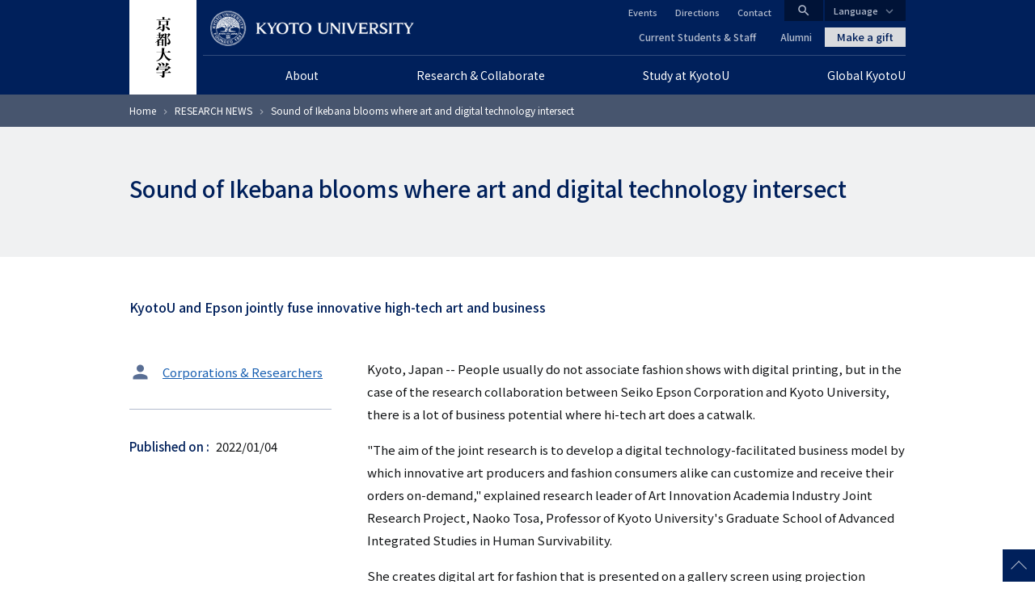

--- FILE ---
content_type: text/html; charset=UTF-8
request_url: https://www.kyoto-u.ac.jp/en/research-news/2022-01-04
body_size: 14116
content:
<!DOCTYPE html>
<html lang="en" dir="ltr" prefix="content: http://purl.org/rss/1.0/modules/content/  dc: http://purl.org/dc/terms/  foaf: http://xmlns.com/foaf/0.1/  og: http://ogp.me/ns#  rdfs: http://www.w3.org/2000/01/rdf-schema#  schema: http://schema.org/  sioc: http://rdfs.org/sioc/ns#  sioct: http://rdfs.org/sioc/types#  skos: http://www.w3.org/2004/02/skos/core#  xsd: http://www.w3.org/2001/XMLSchema# ">
  <head>
    <meta charset="utf-8" />
<style>/* @see https://github.com/aFarkas/lazysizes#broken-image-symbol */.js img.lazyload:not([src]) { visibility: hidden; }/* @see https://github.com/aFarkas/lazysizes#automatically-setting-the-sizes-attribute */.js img.lazyloaded[data-sizes=auto] { display: block; width: 100%; }</style>
<meta name="description" content="Kyoto, Japan -- People usually do not associate fashion shows with digital printing, but in the case of the research collaboration between Seiko Epson Corporation and Kyoto University, there is a lot of business potential where hi-tech art does a catwalk." />
<link rel="canonical" href="https://www.kyoto-u.ac.jp/en/research-news/2022-01-04" />
<link rel="shortlink" href="https://www.kyoto-u.ac.jp/en/research-news/2022-01-04" />
<meta property="og:site_name" content="KYOTO UNIVERSITY" />
<meta property="og:type" content="article" />
<meta property="og:url" content="https://www.kyoto-u.ac.jp/en/research-news/2022-01-04" />
<meta property="og:title" content="Sound of Ikebana blooms where art and digital technology intersect" />
<meta property="og:description" content="Kyoto, Japan -- People usually do not associate fashion shows with digital printing, but in the case of the research collaboration between Seiko Epson Corporation and Kyoto University, there is a lot of business potential where hi-tech art does a catwalk." />
<meta property="og:image" content="https://www.kyoto-u.ac.jp/sites/default/files/styles/ogp_image/public/2022-01/thumb-20211214-tosa-09d2f599c4f8bdfc6962e2fc7c49022c.jpg?itok=nu5w7TwK" />
<meta name="twitter:card" content="summary_large_image" />
<meta name="Generator" content="Drupal 11 (https://www.drupal.org)" />
<meta name="MobileOptimized" content="width" />
<meta name="HandheldFriendly" content="true" />
<meta name="viewport" content="width=device-width, initial-scale=1.0" />
<meta property="og:locale" content="en_US" />
<meta name="theme-color" content="#00205b" />
<link rel="apple-touch-icon" href="https://www.kyoto-u.ac.jp/themes/custom/camphor/images/apple-touch-icon.png" />
<link rel="icon" href="/themes/custom/camphor/favicon.ico" type="image/vnd.microsoft.icon" />
<link rel="alternate" hreflang="en" href="https://www.kyoto-u.ac.jp/en/research-news/2022-01-04" />

    <title>Sound of Ikebana blooms where art and digital technology intersect | KYOTO UNIVERSITY</title>
    <link rel="stylesheet" media="all" href="/sites/default/files/css/css_5GqkO4eRs1X9603qldjIs73aVIf8a05BbQm4lQw1eLU.css?delta=0&amp;language=en&amp;theme=camphor&amp;include=[base64]" />
<link rel="stylesheet" media="all" href="/sites/default/files/css/css_vmWlMnDTFQupRBhPeLeHUoaFeQIz08KeaqSP2q2ggXY.css?delta=1&amp;language=en&amp;theme=camphor&amp;include=[base64]" />
<link rel="stylesheet" media="all" href="//fonts.googleapis.com/css2?family=Lora:wght@500&amp;family=Noto+Sans+JP:wght@400;500&amp;display=swap" />
<link rel="stylesheet" media="all" href="//fonts.googleapis.com/css2?family=Material+Icons" />
<link rel="stylesheet" media="print" href="/sites/default/files/css/css_DnnCR_0XCteU8WvaNL-jo14D2nu2j84JVvukSFvThBM.css?delta=4&amp;language=en&amp;theme=camphor&amp;include=[base64]" />

    <script type="application/json" data-drupal-selector="drupal-settings-json">{"path":{"baseUrl":"\/","pathPrefix":"en\/","currentPath":"node\/55162","currentPathIsAdmin":false,"isFront":false,"currentLanguage":"en"},"pluralDelimiter":"\u0003","suppressDeprecationErrors":true,"gtag":{"tagId":"","consentMode":false,"otherIds":[],"events":[],"additionalConfigInfo":[]},"ajaxPageState":{"libraries":"[base64]","theme":"camphor","theme_token":null},"ajaxTrustedUrl":[],"gtm":{"tagId":null,"settings":{"data_layer":"dataLayer","include_classes":false,"allowlist_classes":"google\nnonGooglePixels\nnonGoogleScripts\nnonGoogleIframes","blocklist_classes":"customScripts\ncustomPixels","include_environment":false,"environment_id":"","environment_token":""},"tagIds":["GTM-PVPH2PW"]},"lazy":{"lazysizes":{"lazyClass":"lazyload","loadedClass":"lazyloaded","loadingClass":"lazyloading","preloadClass":"lazypreload","errorClass":"lazyerror","autosizesClass":"lazyautosizes","srcAttr":"data-src","srcsetAttr":"data-srcset","sizesAttr":"data-sizes","minSize":40,"customMedia":[],"init":true,"expFactor":1.5,"hFac":0.8,"loadMode":2,"loadHidden":true,"ricTimeout":0,"throttleDelay":125,"plugins":[]},"placeholderSrc":"","preferNative":false,"minified":true,"libraryPath":"\/libraries\/lazysizes"},"statistics":{"data":{"nid":"55162"},"url":"\/modules\/contrib\/statistics\/statistics.php"},"camphor":{"search_view_path":"\/en\/search"},"views":{"ajax_path":"\/en\/views\/ajax","ajaxViews":{"views_dom_id:0894e1c4dc5e631de148fe54c9f2eb9977fff1b40a62f7da03958e22f933874d":{"view_name":"research_results","view_display_id":"latest_research_news","view_args":"","view_path":"\/node\/78371","view_base_path":"research-news","view_dom_id":"0894e1c4dc5e631de148fe54c9f2eb9977fff1b40a62f7da03958e22f933874d","pager_element":0}}},"user":{"uid":0,"permissionsHash":"b69312ca33713c7b39d33701a0637d59ab31d40993fd2e8c8ce75feeb3c16c18"}}</script>
<script src="/sites/default/files/js/js_nLEIK4XX99YtlyCTslopx58sCv5mvfcCH4DM7PQ_APo.js?scope=header&amp;delta=0&amp;language=en&amp;theme=camphor&amp;include=eJxdzFEKg0AMRdENRbMkiTNDTMk0g4m1dvVVEUr9ufDOx0tU22QzstpI2nlsKk-GdHG1fKhKLj7ZCmzGWoYgRt5z3z096P2PFZQ-Gx4BDwrxkOSY56WR9j-Bl5TV8ex58wUQ1TvX"></script>
<script src="/modules/contrib/google_tag/js/gtag.js?t8ujfj"></script>
<script src="/modules/contrib/google_tag/js/gtm.js?t8ujfj"></script>

  </head>
  <body class="path-node page-node-type-research-result">
        <a href="#main-content" class="visually-hidden focusable skip-link">
      Skip to main content
    </a>
    <noscript><iframe src="https://www.googletagmanager.com/ns.html?id=GTM-PVPH2PW"
                  height="0" width="0" style="display:none;visibility:hidden"></iframe></noscript>

      <div class="dialog-off-canvas-main-canvas" data-off-canvas-main-canvas>
    



<div class="layout-page">
  <header class="layout-header js-smooth-scroll-header" role="banner">
    <div class="js-header-search layout-header-search">
      <div class="layout-container layout-header-search__inner">
        <div class="layout-header-search__form">
          <div class="layout-header-search__type">
            <label class="js-header-search-type layout-header-search__type-label radio">
              <input class="radio__input" type="radio" value="site" name="search-type" checked />
              <span class="radio__text">Site search</span>
            </label>
            <label class="js-header-search-type layout-header-search__type-label radio">
              <input class="radio__input" type="radio" value="teacher" name="search-type" />
              <span class="radio__text">Researcher</span>
            </label>
          </div>
          <form role="search" method="get" action="/en/search" class="js-header-search-form layout-header-search__keyword">
            <input type="search" name="q" placeholder="Search..." class="js-header-search-form-keyword" />
            <button type="submit" aria-label="Search">Search</button>
          </form>
          <button type="button" class="js-header-search-toggle layout-header-search__close" aria-label="Close">
            <i class="material-icons">close</i>
            <span class="layout-header-search__close-text">CLOSE</span>
          </button>
        </div>
      </div>
    </div>
    <div class="layout-header-content-wrapper">
      <a class="layout-header-vertical-logo" href="/en"><img src="/themes/custom/camphor/images/header-logo-vertical.svg" alt="Kyoto University"></a>
      <div class="layout-header-body">
        <a class="layout-header-horizontal-logo" href="/en">
          <picture>
            <source srcset="/themes/custom/camphor/images/header-logo-horizontal-1x.png, /themes/custom/camphor/images/header-logo-horizontal.svg 2x">
            <img src="/themes/custom/camphor/images/header-logo-horizontal.svg" alt="Kyoto University">
          </picture>
        </a>
        <div class="layout-header-buttons">
          <button class="js-header-search-toggle layout-header-buttons__button--search"><i class="material-icons">search</i></button>
          <button class="js-header-menu-toggle layout-header-buttons__button--menu"><i class="material-icons">menu</i></button>
        </div>
        <div class="layout-header-region js-header-menu">
            <div class="region region-header">
    <nav role="navigation" aria-labelledby="block-global-navigation-en-menu" id="block-global-navigation-en" class="header-global-navigation block block-menu navigation menu--main-en">
            
  <h2 class="visually-hidden" id="block-global-navigation-en-menu">グローバルナビゲーション（英語）</h2>
  

        
               <ul data-region="header" data-block-id="block-global-navigation-en" class="menu menu--level-0 menu-main-en menu-main-en--level-0"> 
                            <li class="megaParent hasChild ce24 left menu__item menu__item--level-0 menu-main-en__item menu-main-en__item--level-0 is-expanded">
                <a href="/en/about"  class="megaParent hasChild ce24 left menu__link menu__link--level-0 menu-main-en__link menu-main-en__link--level-0">
          <span class="menu__link-text menu__link-text--level-0 menu-main-en__link-text menu-main-en__link-text--level-0">About</span>
        </a>

                                 <ul data-region="header" data-block-id="block-global-navigation-en" class="menu menu-main-en menu--level-1 menu-main-en--level-1"> 
                            <li class="menu__item menu__item--level-1 menu-main-en__item menu-main-en__item--level-1 is-collapsed">
                <a href="/en/about/president"  class="menu__link menu__link--level-1 menu-main-en__link menu-main-en__link--level-1">
          <span class="menu__link-text menu__link-text--level-1 menu-main-en__link-text menu-main-en__link-text--level-1">Message from the President</span>
        </a>

              </li>
                            <li class="menu__item menu__item--level-1 menu-main-en__item menu-main-en__item--level-1 is-collapsed">
                <a href="/en/about/operation"  class="menu__link menu__link--level-1 menu-main-en__link menu-main-en__link--level-1">
          <span class="menu__link-text menu__link-text--level-1 menu-main-en__link-text menu-main-en__link-text--level-1">Operations and future plans</span>
        </a>

              </li>
                            <li class="menu__item menu__item--level-1 menu-main-en__item menu-main-en__item--level-1 is-collapsed">
                <a href="/en/about/history"  class="menu__link menu__link--level-1 menu-main-en__link menu-main-en__link--level-1">
          <span class="menu__link-text menu__link-text--level-1 menu-main-en__link-text menu-main-en__link-text--level-1">History</span>
        </a>

              </li>
                            <li class="menu__item menu__item--level-1 menu-main-en__item menu-main-en__item--level-1">
                <a href="/en/about/publications/kyotouniversityintroductorybrochure"  class="menu__link menu__link--level-1 menu-main-en__link menu-main-en__link--level-1">
          <span class="menu__link-text menu__link-text--level-1 menu-main-en__link-text menu-main-en__link-text--level-1">Facts and Figures</span>
        </a>

              </li>
                            <li class="menu__item menu__item--level-1 menu-main-en__item menu-main-en__item--level-1 is-collapsed">
                <a href="/en/about/honors"  class="menu__link menu__link--level-1 menu-main-en__link menu-main-en__link--level-1">
          <span class="menu__link-text menu__link-text--level-1 menu-main-en__link-text menu-main-en__link-text--level-1">Awards and honors</span>
        </a>

              </li>
                            <li class="menu__item menu__item--level-1 menu-main-en__item menu-main-en__item--level-1 is-collapsed">
                <a href="/en/about/profile"  class="menu__link menu__link--level-1 menu-main-en__link menu-main-en__link--level-1">
          <span class="menu__link-text menu__link-text--level-1 menu-main-en__link-text menu-main-en__link-text--level-1">University profile</span>
        </a>

              </li>
                            <li class="menu__item menu__item--level-1 menu-main-en__item menu-main-en__item--level-1">
                <a href="/en/about/living-kyoto"  class="menu__link menu__link--level-1 menu-main-en__link menu-main-en__link--level-1">
          <span class="menu__link-text menu__link-text--level-1 menu-main-en__link-text menu-main-en__link-text--level-1">Living in Kyoto</span>
        </a>

              </li>
                            <li class="menu__item menu__item--level-1 menu-main-en__item menu-main-en__item--level-1 is-collapsed">
                <a href="/en/about/publications"  class="menu__link menu__link--level-1 menu-main-en__link menu-main-en__link--level-1">
          <span class="menu__link-text menu__link-text--level-1 menu-main-en__link-text menu-main-en__link-text--level-1">Public relations</span>
        </a>

              </li>
                            <li class="menu__item menu__item--level-1 menu-main-en__item menu-main-en__item--level-1">
                <a href="/en/jobs/open"  class="menu__link menu__link--level-1 menu-main-en__link menu-main-en__link--level-1">
          <span class="menu__link-text menu__link-text--level-1 menu-main-en__link-text menu-main-en__link-text--level-1">Employment</span>
        </a>

              </li>
                            <li class="menu__item menu__item--level-1 menu-main-en__item menu-main-en__item--level-1 is-collapsed">
                <a href="/en/about/human-rights"  class="menu__link menu__link--level-1 menu-main-en__link menu-main-en__link--level-1">
          <span class="menu__link-text menu__link-text--level-1 menu-main-en__link-text menu-main-en__link-text--level-1">Human rights</span>
        </a>

              </li>
                            <li class="menu__item menu__item--level-1 menu-main-en__item menu-main-en__item--level-1">
                <a href="https://www.cwr.kyoto-u.ac.jp/en/"  class="menu__link menu__link--level-1 menu-main-en__link menu-main-en__link--level-1">
          <span class="menu__link-text menu__link-text--level-1 menu-main-en__link-text menu-main-en__link-text--level-1">Gender equality</span>
        </a>

              </li>
                            <li class="menu__item menu__item--level-1 menu-main-en__item menu-main-en__item--level-1 is-collapsed">
                <a href="/en/about/safety"  class="menu__link menu__link--level-1 menu-main-en__link menu-main-en__link--level-1">
          <span class="menu__link-text menu__link-text--level-1 menu-main-en__link-text menu-main-en__link-text--level-1">Health, safety, and environment</span>
        </a>

              </li>
                            <li class="menu__item menu__item--level-1 menu-main-en__item menu-main-en__item--level-1 is-collapsed">
                <a href="/en/about/ranking-en"  class="menu__link menu__link--level-1 menu-main-en__link menu-main-en__link--level-1">
          <span class="menu__link-text menu__link-text--level-1 menu-main-en__link-text menu-main-en__link-text--level-1">Kyoto University from a Global Perspective</span>
        </a>

              </li>
        </ul>
  
              </li>
                            <li class="megaParent hasChild ce24 center menu__item menu__item--level-0 menu-main-en__item menu-main-en__item--level-0 is-expanded">
                <a href="/en/research"  class="megaParent hasChild ce24 center menu__link menu__link--level-0 menu-main-en__link menu-main-en__link--level-0">
          <span class="menu__link-text menu__link-text--level-0 menu-main-en__link-text menu-main-en__link-text--level-0">Research &amp; Collaborate</span>
        </a>

                                 <ul data-region="header" data-block-id="block-global-navigation-en" class="menu menu-main-en menu--level-1 menu-main-en--level-1"> 
                            <li class="menu__item menu__item--level-1 menu-main-en__item menu-main-en__item--level-1 is-collapsed">
                <a href="/en/research/fields"  class="menu__link menu__link--level-1 menu-main-en__link menu-main-en__link--level-1">
          <span class="menu__link-text menu__link-text--level-1 menu-main-en__link-text menu-main-en__link-text--level-1">Research news and departments</span>
        </a>

              </li>
                            <li class="menu__item menu__item--level-1 menu-main-en__item menu-main-en__item--level-1 is-collapsed">
                <a href="/en/research/research-policy"  class="menu__link menu__link--level-1 menu-main-en__link menu-main-en__link--level-1">
          <span class="menu__link-text menu__link-text--level-1 menu-main-en__link-text menu-main-en__link-text--level-1">Policies</span>
        </a>

              </li>
                            <li class="menu__item menu__item--level-1 menu-main-en__item menu-main-en__item--level-1">
                <a href="/en/research/collaboration"  class="menu__link menu__link--level-1 menu-main-en__link menu-main-en__link--level-1">
          <span class="menu__link-text menu__link-text--level-1 menu-main-en__link-text menu-main-en__link-text--level-1">Collaboration</span>
        </a>

              </li>
                            <li class="menu__item menu__item--level-1 menu-main-en__item menu-main-en__item--level-1 is-collapsed">
                <a href="/en/research/support-scholarship"  class="menu__link menu__link--level-1 menu-main-en__link menu-main-en__link--level-1">
          <span class="menu__link-text menu__link-text--level-1 menu-main-en__link-text menu-main-en__link-text--level-1">Research support and scholarships</span>
        </a>

              </li>
                            <li class="menu__item menu__item--level-1 menu-main-en__item menu-main-en__item--level-1">
                <a href="/en/jobs/open"  class="menu__link menu__link--level-1 menu-main-en__link menu-main-en__link--level-1">
          <span class="menu__link-text menu__link-text--level-1 menu-main-en__link-text menu-main-en__link-text--level-1">Careers</span>
        </a>

              </li>
                            <li class="menu__item menu__item--level-1 menu-main-en__item menu-main-en__item--level-1 is-collapsed">
                <a href="/en/research/visa-housing-daily-life"  class="menu__link menu__link--level-1 menu-main-en__link menu-main-en__link--level-1">
          <span class="menu__link-text menu__link-text--level-1 menu-main-en__link-text menu-main-en__link-text--level-1">Visa/Housing/Daily Life</span>
        </a>

              </li>
                            <li class="menu__item menu__item--level-1 menu-main-en__item menu-main-en__item--level-1 is-collapsed">
                <a href="/en/research/about"  class="menu__link menu__link--level-1 menu-main-en__link menu-main-en__link--level-1">
          <span class="menu__link-text menu__link-text--level-1 menu-main-en__link-text menu-main-en__link-text--level-1">About</span>
        </a>

              </li>
                            <li class="menu__item menu__item--level-1 menu-main-en__item menu-main-en__item--level-1 is-collapsed">
                <a href="/en/research/research-compliance-ethics"  class="menu__link menu__link--level-1 menu-main-en__link menu-main-en__link--level-1">
          <span class="menu__link-text menu__link-text--level-1 menu-main-en__link-text menu-main-en__link-text--level-1">Research compliance &amp; ethics</span>
        </a>

              </li>
        </ul>
  
              </li>
                            <li class="megaParent hasChild ce24 center menu__item menu__item--level-0 menu-main-en__item menu-main-en__item--level-0 is-expanded">
                <a href="/en/education-campus"  class="megaParent hasChild ce24 center menu__link menu__link--level-0 menu-main-en__link menu-main-en__link--level-0">
          <span class="menu__link-text menu__link-text--level-0 menu-main-en__link-text menu-main-en__link-text--level-0">Study at KyotoU</span>
        </a>

                                 <ul data-region="header" data-block-id="block-global-navigation-en" class="menu menu-main-en menu--level-1 menu-main-en--level-1"> 
                            <li class="menu__item menu__item--level-1 menu-main-en__item menu-main-en__item--level-1 is-collapsed">
                <a href="/en/education-campus/education-and-admissions"  class="menu__link menu__link--level-1 menu-main-en__link menu-main-en__link--level-1">
          <span class="menu__link-text menu__link-text--level-1 menu-main-en__link-text menu-main-en__link-text--level-1">Education and admissions</span>
        </a>

              </li>
                            <li class="menu__item menu__item--level-1 menu-main-en__item menu-main-en__item--level-1">
                <a href="/en/education-campus/career-guidance-for-students"  class="menu__link menu__link--level-1 menu-main-en__link menu-main-en__link--level-1">
          <span class="menu__link-text menu__link-text--level-1 menu-main-en__link-text menu-main-en__link-text--level-1">Career paths</span>
        </a>

              </li>
                            <li class="menu__item menu__item--level-1 menu-main-en__item menu-main-en__item--level-1 is-collapsed">
                <a href="/en/education-campus/procedures"  class="menu__link menu__link--level-1 menu-main-en__link menu-main-en__link--level-1">
          <span class="menu__link-text menu__link-text--level-1 menu-main-en__link-text menu-main-en__link-text--level-1">Visa/tuition/scholarships/housing</span>
        </a>

              </li>
                            <li class="menu__item menu__item--level-1 menu-main-en__item menu-main-en__item--level-1 is-collapsed">
                <a href="/en/education-campus/facilities"  class="menu__link menu__link--level-1 menu-main-en__link menu-main-en__link--level-1">
          <span class="menu__link-text menu__link-text--level-1 menu-main-en__link-text menu-main-en__link-text--level-1">University facilities</span>
        </a>

              </li>
                            <li class="menu__item menu__item--level-1 menu-main-en__item menu-main-en__item--level-1 is-collapsed">
                <a href="/en/education-campus/faq"  class="menu__link menu__link--level-1 menu-main-en__link menu-main-en__link--level-1">
          <span class="menu__link-text menu__link-text--level-1 menu-main-en__link-text menu-main-en__link-text--level-1">FAQ</span>
        </a>

              </li>
        </ul>
  
              </li>
                            <li class="megaParent hasChild ce24 right menu__item menu__item--level-0 menu-main-en__item menu-main-en__item--level-0 is-expanded">
                <a href="/en/global"  class="megaParent hasChild ce24 right menu__link menu__link--level-0 menu-main-en__link menu-main-en__link--level-0">
          <span class="menu__link-text menu__link-text--level-0 menu-main-en__link-text menu-main-en__link-text--level-0">Global KyotoU</span>
        </a>

                                 <ul data-region="header" data-block-id="block-global-navigation-en" class="menu menu-main-en menu--level-1 menu-main-en--level-1"> 
                            <li class="menu__item menu__item--level-1 menu-main-en__item menu-main-en__item--level-1 is-collapsed">
                <a href="/en/global/international-strategy"  class="menu__link menu__link--level-1 menu-main-en__link menu-main-en__link--level-1">
          <span class="menu__link-text menu__link-text--level-1 menu-main-en__link-text menu-main-en__link-text--level-1">International strategy</span>
        </a>

              </li>
                            <li class="menu__item menu__item--level-1 menu-main-en__item menu-main-en__item--level-1 is-collapsed">
                <a href="/en/global/global-profile"  class="menu__link menu__link--level-1 menu-main-en__link menu-main-en__link--level-1">
          <span class="menu__link-text menu__link-text--level-1 menu-main-en__link-text menu-main-en__link-text--level-1">Global profile</span>
        </a>

              </li>
                            <li class="menu__item menu__item--level-1 menu-main-en__item menu-main-en__item--level-1 is-collapsed">
                <a href="/en/global/global-partners"  class="menu__link menu__link--level-1 menu-main-en__link menu-main-en__link--level-1">
          <span class="menu__link-text menu__link-text--level-1 menu-main-en__link-text menu-main-en__link-text--level-1">Global partners</span>
        </a>

              </li>
                            <li class="menu__item menu__item--level-1 menu-main-en__item menu-main-en__item--level-1 is-collapsed">
                <a href="/en/global/international-risk-and-crisis-management"  class="menu__link menu__link--level-1 menu-main-en__link menu-main-en__link--level-1">
          <span class="menu__link-text menu__link-text--level-1 menu-main-en__link-text menu-main-en__link-text--level-1">International risk &amp; crisis management</span>
        </a>

              </li>
                            <li class="menu__item menu__item--level-1 menu-main-en__item menu-main-en__item--level-1 is-collapsed">
                <a href="/en/global/global-usr"  class="menu__link menu__link--level-1 menu-main-en__link menu-main-en__link--level-1">
          <span class="menu__link-text menu__link-text--level-1 menu-main-en__link-text menu-main-en__link-text--level-1">Global University Social Responsibility</span>
        </a>

              </li>
                            <li class="menu__item menu__item--level-1 menu-main-en__item menu-main-en__item--level-1 is-collapsed">
                <a href="/en/global/concierge"  class="menu__link menu__link--level-1 menu-main-en__link menu-main-en__link--level-1">
          <span class="menu__link-text menu__link-text--level-1 menu-main-en__link-text menu-main-en__link-text--level-1">KyotoU International Concierge and information resources</span>
        </a>

              </li>
        </ul>
  
              </li>
        </ul>
   


  </nav>
<nav role="navigation" aria-labelledby="block-header-primary-links-en-menu" id="block-header-primary-links-en" class="header-primary-links block block-menu navigation menu--header-primary-en">
            
  <h2 class="visually-hidden" id="block-header-primary-links-en-menu">ヘッダー プライマリーリンク（英語）</h2>
  

        
               <ul data-block-id="block-header-primary-links-en" class="menu menu--level-0 menu-header-primary-en menu-header-primary-en--level-0"> 
                      <li class="menu__item menu__item--level-0 menu-header-primary-en__item menu-header-primary-en__item--level-0">
        <a href="/en/current" class="menu__link menu__link--level-0 menu-header-primary-en__link menu-header-primary-en__link--level-0" data-drupal-link-system-path="node/284">Current Students &amp; Staff</a>
              </li>
                      <li class="menu__item menu__item--level-0 menu-header-primary-en__item menu-header-primary-en__item--level-0">
        <a href="/en/alumni" class="menu__link menu__link--level-0 menu-header-primary-en__link menu-header-primary-en__link--level-0" data-drupal-link-system-path="node/285">Alumni</a>
              </li>
        </ul>
   

  </nav>
<nav role="navigation" aria-labelledby="block-header-secondary-links-translatable-menu" id="block-header-secondary-links-translatable" class="header-secondary-links block block-menu navigation menu--header-secondary-translatable">
            
  <h2 class="visually-hidden" id="block-header-secondary-links-translatable-menu">ヘッダー セカンダリーリンク（日本語以外）</h2>
  

        
               <ul data-block-id="block-header-secondary-links-translatable" class="menu menu--level-0 menu-header-secondary-translatable menu-header-secondary-translatable--level-0"> 
                      <li class="menu__item menu__item--level-0 menu-header-secondary-translatable__item menu-header-secondary-translatable__item--level-0">
        <a href="/en/event" class="menu__link menu__link--level-0 menu-header-secondary-translatable__link menu-header-secondary-translatable__link--level-0" data-drupal-link-system-path="event">Events</a>
              </li>
                      <li class="menu__item menu__item--level-0 menu-header-secondary-translatable__item menu-header-secondary-translatable__item--level-0">
        <a href="/en/access" class="menu__link menu__link--level-0 menu-header-secondary-translatable__link menu-header-secondary-translatable__link--level-0" data-drupal-link-system-path="node/2348">Directions</a>
              </li>
                      <li class="menu__item menu__item--level-0 menu-header-secondary-translatable__item menu-header-secondary-translatable__item--level-0">
        <a href="/en/contact" class="menu__link menu__link--level-0 menu-header-secondary-translatable__link menu-header-secondary-translatable__link--level-0" data-drupal-link-system-path="node/9945">Contact</a>
              </li>
        </ul>
   

  </nav>

<div id="block-makeagift" class="block block-block-content block-block-content88c69419-e781-4291-b88b-2a22bb50a661 block--bundle-basic">
  
    
      
            <div class="clearfix text-formatted field field--name-body field--type-text-with-summary field--label-hidden field__item"><a class="layout-make-a-gift-link" href="http://www.kikin.kyoto-u.ac.jp/en/">Make a gift</a></div>
      
  </div>

<div id="block-language-switcher" class="block block-block-content block-block-contentea8bc213-a6ec-4711-8d82-758e1fb00c29 block--bundle-basic">
  
    
      
            <div class="clearfix text-formatted field field--name-body field--type-text-with-summary field--label-hidden field__item"><div class="layout-language-switcher js-language-switcher">
  <button class="layout-language-switcher__button js-language-switcher-button">Language</button>
  <ul class="layout-language-switcher__list">
    <li class="layout-language-switcher__item layout-language-switcher__item--ja"><a class="layout-language-switcher__link" href="/ja" hreflang="ja">日本語 ホーム</a></li>
    <li class="layout-language-switcher__item layout-language-switcher__item--en"><a class="layout-language-switcher__link" href="/en" hreflang="en">English Home</a></li>
    <li class="layout-language-switcher__item layout-language-switcher__item--zh-hans"><a class="layout-language-switcher__link" href="/zh-cn" hreflang="zh-hans">中文简体 首页</a></li>
    <li class="layout-language-switcher__item layout-language-switcher__item--zh-hant"><a class="layout-language-switcher__link" href="/zh-tw" hreflang="zh-hant">中文繁体 首頁</a></li>
    <li class="layout-language-switcher__item layout-language-switcher__item--ko"><a class="layout-language-switcher__link" href="/ko" hreflang="ko">한국어 홈페이지</a></li>
  </ul>
</div></div>
      
  </div>

  </div>

        </div>
      </div>
    </div>
  </header>
  <div class="layout-header-place-holder js-dynamic-header-observer-target"></div>

  <main role="main" class="layout-main js-dynamic-header-observer-target js-smooth-scroll-main js-mark-media-link">
    <a id="main-content" tabindex="-1"></a>
    
          <div class="layout-content-top">
          <div class="region region-content-top">
    
    <div class="region-content-top__content-wrapper">
<div id="block-breadcrumbs" class="breadcrumbs-block block block-system block-system-breadcrumb-block">
  
    
        <nav class="breadcrumb" role="navigation" aria-labelledby="system-breadcrumb">
    <div id="system-breadcrumb" class="visually-hidden">Breadcrumb</div>
    <ol>
          <li>
                  <a href="/en">Home</a>
              </li>
          <li>
                  <a href="/en/research-news">RESEARCH NEWS</a>
              </li>
          <li>
                  Sound of Ikebana blooms where art and digital technology intersect
              </li>
        </ol>
  </nav>

  </div>

<div id="block-page-title" class="page-title-block block block-core block-page-title-block">
  
    

  <div class="page-title-block__content-wrapper">
    
          
  <h1 class="page-title"><span class="field field--name-title field--type-string field--label-hidden">Sound of Ikebana blooms where art and digital technology intersect</span>
</h1>


      </div>
</div>
</div>
  </div>

      </div>
    
    <div class="layout-content-main">
      
      <div class="layout-content">
          <div class="region region-content">
    <div data-drupal-messages-fallback class="hidden"></div>
<div id="block-camphor-content" class="block block-system block-system-main-block">
  
    
      




<article about="/en/research-news/2022-01-04" class="node-full node node--type-research-result node--view-mode-full">
  
    

  <div class="node__content node-full">
    
    
    

    

    
            <div class="field field--name-field-summary field--type-string-long field--label-hidden field__item">KyotoU and Epson jointly fuse innovative high-tech art and business</div>
      

    <div class="node-full__column-wrapper">
      <div class="node-full__column node-full__column--first">
            
  <div class="field field--name-field-target field--type-entity-reference field--label-visually_hidden">
    <div class="field__label visually-hidden">ターゲット</div>
          <div class="field__items">
              <div class="field__item"><a href='/en/tag/49'>Corporations &amp; Researchers</a></div>
              </div>
      </div>

  
  <div class="field field--name-field-publication-date field--type-datetime field--label-above">
    <div class="field__label">Published on</div>
              <div class="field__item"><time datetime="2022-01-04T12:00:00Z" class="datetime">2022/01/04</time>
</div>
          </div>

      </div>
      <div class="node-full__column node-full__column--second">
          
            <div class="field field--name-body field--type-text-with-summary field--label-hidden clearfix text-formatted node-field-body field__item"><p>Kyoto, Japan -- People usually do not associate fashion shows with digital printing, but in the case of the research collaboration between Seiko Epson Corporation and Kyoto University, there is a lot of business potential where hi-tech art does a catwalk.&nbsp;</p>

<p>"The aim of the joint research is to develop a digital technology-facilitated business model by which innovative art producers and fashion consumers alike can customize and receive their orders on-demand," explained research leader of Art Innovation Academia Industry Joint Research Project, Naoko Tosa, Professor of Kyoto University's Graduate School of Advanced Integrated Studies in Human Survivability.&nbsp;</p>

<p>She creates digital art for fashion that is presented on a gallery screen using projection mapping. Her acclaimed <em>Sound of Ikebana</em> project, which fuses the science and technology of sound with the Japanese essence in floral art, is an example of the collaboration between her team and Epson.</p>

<p>Tosa proposes three ideas that beauty can be found in nature: 1) the hidden beauty artists find in nature; 2) the beauty that scientists and mathematicians discover in laws of nature and mathematical principles; 3) the beauty in scientific and mathematical discoveries that are visualized by computer scientists.</p>

<p>The combination of these ideas is evident in her <em>Sound of Ikebana</em> project, which involves the science of sound vibrations at specific frequencies, notably of baby cries. By altering certain other parameters, such as paint viscosity, Tosa's team has produced dynamic sound-generated moving images utilizing a synchronized setup consisting of two computers, a high-speed camera, lighting and audio equipment, and art materials.</p>

<p>One of the two computers is used to adjust the frequency and wave type to generate the desired sound vibration forms to which the paint mixtures physically respond -- "color jump" -- over a rubber base on a speaker. A high-speed camera records the paint's dynamic movements while being illuminated at different angles to accentuate the paint's visually robust physical properties. The second computer is then used to format the images and produce the thematic artwork.</p>

<p>The process culminates into a choreographed series of motion paint pictures aptly called "<em>Sound of Ikebana: Four Seasons</em>", which becomes both the stage and backdrop for a fashion show that presents Tosa's line of apparel with her <em>Sound of Ikebana</em> designs. Her team of students was in charge of choosing which types of clothing, including color, to use that best fit the artwork. "They agreed on black," added Tosa.</p>

<p>The production phase is where Epson comes into the wider picture. The company has been honing its inkjet technology and supporting innovative artists to more freely express themselves through digital printing.</p>

<p>Epson is also promoting its production model of reducing the number of stages on the supply chain from five down to three. This kind of streamlining would not only cut the logistical costs significantly and be environmentally friendlier but also give the consumer more meaningful options.&nbsp;</p>

<p>Tosa and Epson are hopeful that the innovative approach to fuse art and fashion with business at the crux will encourage more artists to produce and sell tailored printed clothing on demand.</p>

<p>Tosa's <em>Sound of Ikebana</em> video artwork and clothing items are on display until 9 January 2022, at Tokyu Plaza Omotesando, Harajuku, Tokyo.</p>
<figure class="caption caption-img">
<img alt="Student fashion show at KyotoU/Epson press conference " data-entity-type="file" data-entity-uuid="d6cd57f2-2de8-4126-8ac2-82f903ee4553" src="/sites/default/files/inline-images/main-20211214-tosa-71291ccaafadfd6a4fc4b8caa3a119b0.jpg">
<figcaption>Student fashion show at KyotoU/Epson press conference&nbsp;</figcaption>
</figure>

<h2>Related link</h2>

<p>&nbsp;<a href="https://youtu.be/I4ZdT66cWcQ">Student fashion show | YouTube</a></p></div>
      
  
  
      <div class="field field--name-field-researcher-info-list field--type-entity-reference-revisions field--label-above">
      <div class="field__label">Researcher(s)</div>
              <div class="field__items">
                    <div class="field__item">  <div class="paragraph paragraph--type--researcher-info paragraph--view-mode--default">
          
  <div class="field field--name-field-researcher-name field--type-string field--label-visually_hidden">
    <div class="field__label visually-hidden">研究者名</div>
              <div class="field__item">Tosa, Naoko</div>
          </div>

<div class="field field--name-field-researcher-url field--type-link">
  <div class="field__items">
          <a class="field__item field__link" href="https://kdb.iimc.kyoto-u.ac.jp/profile/en.c1ba8066b50d4ee7.html">
          Activity Database on Education and Research
      </a>
      </div>
</div>

      </div>
</div>
                    </div>
          </div>
  
  
  
  
  
  <div class="field field--name-field-department-tag field--type-entity-reference field--label-above">
    <div class="field__label">Related departments &amp; centers</div>
          <div class="field__items">
              <div class="field__item"><a href='/en/department/216'>Graduate School of Advanced Integrated Studies in Human Survivability (GSAIS)</a></div>
              </div>
      </div>

      </div>
    </div>
  </div>
</article>

  </div>

  </div>

      </div>
    </div>

          <div class="layout-content-bottom">
          <div class="region region-content-bottom">
    
<div id="block-share-link-block" class="block block-ku-share-link block-ku-share-link-block">
  
    
      
<div class="share-link-block">
  <div class="share-link-block__inner">
    <div class="share-link-block__label">Share</div>
    <div class="share-link-block__links">
              <a
          class="share-link-block__link share-link-block__link--facebook"
          aria-label="Share on Facebook"
          href="http://www.facebook.com/share.php?u=https%3A//www.kyoto-u.ac.jp/en/research-news/2022-01-04"
          target="_blank"
          rel="noopener"
        >
          <span class="visually-hidden">Share on Facebook</span>
        </a>
              <a
          class="share-link-block__link share-link-block__link--X"
          aria-label="Share on X"
          href="http://twitter.com/share?text=Sound%20of%20Ikebana%20blooms%20where%20art%20and%20digital%20technology%20intersect&amp;url=https%3A//www.kyoto-u.ac.jp/en/research-news/2022-01-04"
          target="_blank"
          rel="noopener"
        >
          <span class="visually-hidden">Share on X</span>
        </a>
              <a
          class="share-link-block__link share-link-block__link--email"
          aria-label="Share via E-mail"
          href="mailto:?body=Sound%20of%20Ikebana%20blooms%20where%20art%20and%20digital%20technology%20intersect%20https%3A//www.kyoto-u.ac.jp/en/research-news/2022-01-04"
          target="_blank"
          rel="noopener"
        >
          <span class="visually-hidden">Share via E-mail</span>
        </a>
          </div>
  </div>
</div>

  </div>

<div class="views-element-container sectioning-block sectioning-block--ice-blue block block-views block-views-blockresearch-results-latest-research-news" id="block-views-block-research-results-block-detail">
  
      <h2 class="block__title">Latest research news</h2>
    
      <div data-block-id="block-views-block-research-results-block-detail"><div class="layout-container article-sub-list view view-research-results view-id-research_results view-display-id-latest_research_news js-view-dom-id-0894e1c4dc5e631de148fe54c9f2eb9977fff1b40a62f7da03958e22f933874d">
  
    
      
      <div class="view-content">
      <div>
  
  <ul class="article-sub-list__items">

          <li class="article-sub-list__item">



<article about="/en/research-news/2026-01-21" class="node-list">
  
  <a href="/en/research-news/2026-01-21" rel="bookmark" class="node-list__link">
    <span class="bundle-label"></span>
    
            <div class="field field--name-field-featured-image field--type-image field--label-hidden field__item">    <picture>
                  <source type="image/webp" width="960" height="503" data-srcset="/sites/default/files/styles/scale_crop_320x168/public/2026-01/2601_eye_kitaoka_active-aldehydes-255bde2044cc48f00f64ee3b6e45fef3.jpg.webp?itok=nTMKu4KK 320w, /sites/default/files/styles/scale_crop_480x251/public/2026-01/2601_eye_kitaoka_active-aldehydes-255bde2044cc48f00f64ee3b6e45fef3.jpg.webp?itok=GDQAbiee 480w, /sites/default/files/styles/scale_crop_640x335/public/2026-01/2601_eye_kitaoka_active-aldehydes-255bde2044cc48f00f64ee3b6e45fef3.jpg.webp?itok=cslMAHVS 640w, /sites/default/files/styles/scale_crop_800x419/public/2026-01/2601_eye_kitaoka_active-aldehydes-255bde2044cc48f00f64ee3b6e45fef3.jpg.webp?itok=eDIzd25o 800w, /sites/default/files/styles/scale_crop_960x503/public/2026-01/2601_eye_kitaoka_active-aldehydes-255bde2044cc48f00f64ee3b6e45fef3.jpg.webp?itok=wGOL_nY- 960w, /sites/default/files/styles/scale_crop_1120x586/public/2026-01/2601_eye_kitaoka_active-aldehydes-255bde2044cc48f00f64ee3b6e45fef3.jpg.webp?itok=7fekeKip 1120w, /sites/default/files/styles/scale_crop_1280x670/public/2026-01/2601_eye_kitaoka_active-aldehydes-255bde2044cc48f00f64ee3b6e45fef3.jpg.webp?itok=SerpbWG5 1280w, /sites/default/files/styles/scale_crop_1440x754/public/2026-01/2601_eye_kitaoka_active-aldehydes-255bde2044cc48f00f64ee3b6e45fef3.jpg.webp?itok=_qNmwgNn 1440w, /sites/default/files/styles/scale_crop_1600x838/public/2026-01/2601_eye_kitaoka_active-aldehydes-255bde2044cc48f00f64ee3b6e45fef3.jpg.webp?itok=btonOmLU 1600w" data-sizes="auto"/>
              <source type="image/jpeg" width="960" height="503" data-srcset="/sites/default/files/styles/scale_crop_320x168/public/2026-01/2601_eye_kitaoka_active-aldehydes-255bde2044cc48f00f64ee3b6e45fef3.jpg?itok=nTMKu4KK 320w, /sites/default/files/styles/scale_crop_480x251/public/2026-01/2601_eye_kitaoka_active-aldehydes-255bde2044cc48f00f64ee3b6e45fef3.jpg?itok=GDQAbiee 480w, /sites/default/files/styles/scale_crop_640x335/public/2026-01/2601_eye_kitaoka_active-aldehydes-255bde2044cc48f00f64ee3b6e45fef3.jpg?itok=cslMAHVS 640w, /sites/default/files/styles/scale_crop_800x419/public/2026-01/2601_eye_kitaoka_active-aldehydes-255bde2044cc48f00f64ee3b6e45fef3.jpg?itok=eDIzd25o 800w, /sites/default/files/styles/scale_crop_960x503/public/2026-01/2601_eye_kitaoka_active-aldehydes-255bde2044cc48f00f64ee3b6e45fef3.jpg?itok=wGOL_nY- 960w, /sites/default/files/styles/scale_crop_1120x586/public/2026-01/2601_eye_kitaoka_active-aldehydes-255bde2044cc48f00f64ee3b6e45fef3.jpg?itok=7fekeKip 1120w, /sites/default/files/styles/scale_crop_1280x670/public/2026-01/2601_eye_kitaoka_active-aldehydes-255bde2044cc48f00f64ee3b6e45fef3.jpg?itok=SerpbWG5 1280w, /sites/default/files/styles/scale_crop_1440x754/public/2026-01/2601_eye_kitaoka_active-aldehydes-255bde2044cc48f00f64ee3b6e45fef3.jpg?itok=_qNmwgNn 1440w, /sites/default/files/styles/scale_crop_1600x838/public/2026-01/2601_eye_kitaoka_active-aldehydes-255bde2044cc48f00f64ee3b6e45fef3.jpg?itok=btonOmLU 1600w" data-sizes="auto"/>
                  <img loading="eager" width="320" height="168" alt="" class="lazyload" data-src="/sites/default/files/styles/scale_crop_320x168/public/2026-01/2601_eye_kitaoka_active-aldehydes-255bde2044cc48f00f64ee3b6e45fef3.jpg?itok=nTMKu4KK" data-srcset="/sites/default/files/styles/scale_crop_320x168/public/2026-01/2601_eye_kitaoka_active-aldehydes-255bde2044cc48f00f64ee3b6e45fef3.jpg?itok=nTMKu4KK 320w, /sites/default/files/styles/scale_crop_480x251/public/2026-01/2601_eye_kitaoka_active-aldehydes-255bde2044cc48f00f64ee3b6e45fef3.jpg?itok=GDQAbiee 480w, /sites/default/files/styles/scale_crop_640x335/public/2026-01/2601_eye_kitaoka_active-aldehydes-255bde2044cc48f00f64ee3b6e45fef3.jpg?itok=cslMAHVS 640w, /sites/default/files/styles/scale_crop_800x419/public/2026-01/2601_eye_kitaoka_active-aldehydes-255bde2044cc48f00f64ee3b6e45fef3.jpg?itok=eDIzd25o 800w, /sites/default/files/styles/scale_crop_960x503/public/2026-01/2601_eye_kitaoka_active-aldehydes-255bde2044cc48f00f64ee3b6e45fef3.jpg?itok=wGOL_nY- 960w, /sites/default/files/styles/scale_crop_1120x586/public/2026-01/2601_eye_kitaoka_active-aldehydes-255bde2044cc48f00f64ee3b6e45fef3.jpg?itok=7fekeKip 1120w, /sites/default/files/styles/scale_crop_1280x670/public/2026-01/2601_eye_kitaoka_active-aldehydes-255bde2044cc48f00f64ee3b6e45fef3.jpg?itok=SerpbWG5 1280w, /sites/default/files/styles/scale_crop_1440x754/public/2026-01/2601_eye_kitaoka_active-aldehydes-255bde2044cc48f00f64ee3b6e45fef3.jpg?itok=_qNmwgNn 1440w, /sites/default/files/styles/scale_crop_1600x838/public/2026-01/2601_eye_kitaoka_active-aldehydes-255bde2044cc48f00f64ee3b6e45fef3.jpg?itok=btonOmLU 1600w" data-sizes="auto" typeof="foaf:Image" />

  </picture>

</div>
      
    <div class="node-list__content">
      
  <div class="field field--name-field-publication-date field--type-datetime field--label-visually_hidden">
    <div class="field__label visually-hidden">Published on</div>
              <div class="field__item"><time datetime="2026-01-21T12:00:00Z" class="datetime">2026/01/21</time>
</div>
          </div>

      

              <h2 class="node-list__title">
          <span class="field field--name-title field--type-string field--label-hidden">Why do T cells attacking tumors become fatigued?</span>

        </h2>
      
      
    </div>
  </a>
  
</article>
</li>
          <li class="article-sub-list__item">



<article about="/en/research-news/2026-01-20" class="node-list">
  
  <a href="/en/research-news/2026-01-20" rel="bookmark" class="node-list__link">
    <span class="bundle-label"></span>
    
            <div class="field field--name-field-featured-image field--type-image field--label-hidden field__item">    <picture>
                  <source type="image/webp" width="960" height="503" data-srcset="/sites/default/files/styles/scale_crop_320x168/public/2026-01/2601_eye_Langgeng-094835ad0121cbc0459e9ae1dc30e4a4.jpg.webp?itok=xy2tzQi- 320w, /sites/default/files/styles/scale_crop_480x251/public/2026-01/2601_eye_Langgeng-094835ad0121cbc0459e9ae1dc30e4a4.jpg.webp?itok=1s4uZKlR 480w, /sites/default/files/styles/scale_crop_640x335/public/2026-01/2601_eye_Langgeng-094835ad0121cbc0459e9ae1dc30e4a4.jpg.webp?itok=2w4db2vt 640w, /sites/default/files/styles/scale_crop_800x419/public/2026-01/2601_eye_Langgeng-094835ad0121cbc0459e9ae1dc30e4a4.jpg.webp?itok=te_lMUTf 800w, /sites/default/files/styles/scale_crop_960x503/public/2026-01/2601_eye_Langgeng-094835ad0121cbc0459e9ae1dc30e4a4.jpg.webp?itok=aWzY8891 960w, /sites/default/files/styles/scale_crop_1120x586/public/2026-01/2601_eye_Langgeng-094835ad0121cbc0459e9ae1dc30e4a4.jpg.webp?itok=FkoS8x_y 1120w, /sites/default/files/styles/scale_crop_1280x670/public/2026-01/2601_eye_Langgeng-094835ad0121cbc0459e9ae1dc30e4a4.jpg.webp?itok=AXY2Dpii 1280w, /sites/default/files/styles/scale_crop_1440x754/public/2026-01/2601_eye_Langgeng-094835ad0121cbc0459e9ae1dc30e4a4.jpg.webp?itok=nvedR5n5 1440w, /sites/default/files/styles/scale_crop_1600x838/public/2026-01/2601_eye_Langgeng-094835ad0121cbc0459e9ae1dc30e4a4.jpg.webp?itok=nHscG4-- 1600w" data-sizes="auto"/>
              <source type="image/jpeg" width="960" height="503" data-srcset="/sites/default/files/styles/scale_crop_320x168/public/2026-01/2601_eye_Langgeng-094835ad0121cbc0459e9ae1dc30e4a4.jpg?itok=xy2tzQi- 320w, /sites/default/files/styles/scale_crop_480x251/public/2026-01/2601_eye_Langgeng-094835ad0121cbc0459e9ae1dc30e4a4.jpg?itok=1s4uZKlR 480w, /sites/default/files/styles/scale_crop_640x335/public/2026-01/2601_eye_Langgeng-094835ad0121cbc0459e9ae1dc30e4a4.jpg?itok=2w4db2vt 640w, /sites/default/files/styles/scale_crop_800x419/public/2026-01/2601_eye_Langgeng-094835ad0121cbc0459e9ae1dc30e4a4.jpg?itok=te_lMUTf 800w, /sites/default/files/styles/scale_crop_960x503/public/2026-01/2601_eye_Langgeng-094835ad0121cbc0459e9ae1dc30e4a4.jpg?itok=aWzY8891 960w, /sites/default/files/styles/scale_crop_1120x586/public/2026-01/2601_eye_Langgeng-094835ad0121cbc0459e9ae1dc30e4a4.jpg?itok=FkoS8x_y 1120w, /sites/default/files/styles/scale_crop_1280x670/public/2026-01/2601_eye_Langgeng-094835ad0121cbc0459e9ae1dc30e4a4.jpg?itok=AXY2Dpii 1280w, /sites/default/files/styles/scale_crop_1440x754/public/2026-01/2601_eye_Langgeng-094835ad0121cbc0459e9ae1dc30e4a4.jpg?itok=nvedR5n5 1440w, /sites/default/files/styles/scale_crop_1600x838/public/2026-01/2601_eye_Langgeng-094835ad0121cbc0459e9ae1dc30e4a4.jpg?itok=nHscG4-- 1600w" data-sizes="auto"/>
                  <img loading="eager" width="320" height="168" alt="" class="lazyload" data-src="/sites/default/files/styles/scale_crop_320x168/public/2026-01/2601_eye_Langgeng-094835ad0121cbc0459e9ae1dc30e4a4.jpg?itok=xy2tzQi-" data-srcset="/sites/default/files/styles/scale_crop_320x168/public/2026-01/2601_eye_Langgeng-094835ad0121cbc0459e9ae1dc30e4a4.jpg?itok=xy2tzQi- 320w, /sites/default/files/styles/scale_crop_480x251/public/2026-01/2601_eye_Langgeng-094835ad0121cbc0459e9ae1dc30e4a4.jpg?itok=1s4uZKlR 480w, /sites/default/files/styles/scale_crop_640x335/public/2026-01/2601_eye_Langgeng-094835ad0121cbc0459e9ae1dc30e4a4.jpg?itok=2w4db2vt 640w, /sites/default/files/styles/scale_crop_800x419/public/2026-01/2601_eye_Langgeng-094835ad0121cbc0459e9ae1dc30e4a4.jpg?itok=te_lMUTf 800w, /sites/default/files/styles/scale_crop_960x503/public/2026-01/2601_eye_Langgeng-094835ad0121cbc0459e9ae1dc30e4a4.jpg?itok=aWzY8891 960w, /sites/default/files/styles/scale_crop_1120x586/public/2026-01/2601_eye_Langgeng-094835ad0121cbc0459e9ae1dc30e4a4.jpg?itok=FkoS8x_y 1120w, /sites/default/files/styles/scale_crop_1280x670/public/2026-01/2601_eye_Langgeng-094835ad0121cbc0459e9ae1dc30e4a4.jpg?itok=AXY2Dpii 1280w, /sites/default/files/styles/scale_crop_1440x754/public/2026-01/2601_eye_Langgeng-094835ad0121cbc0459e9ae1dc30e4a4.jpg?itok=nvedR5n5 1440w, /sites/default/files/styles/scale_crop_1600x838/public/2026-01/2601_eye_Langgeng-094835ad0121cbc0459e9ae1dc30e4a4.jpg?itok=nHscG4-- 1600w" data-sizes="auto" typeof="foaf:Image" />

  </picture>

</div>
      
    <div class="node-list__content">
      
  <div class="field field--name-field-publication-date field--type-datetime field--label-visually_hidden">
    <div class="field__label visually-hidden">Published on</div>
              <div class="field__item"><time datetime="2026-01-20T12:00:00Z" class="datetime">2026/01/20</time>
</div>
          </div>

      

              <h2 class="node-list__title">
          <span class="field field--name-title field--type-string field--label-hidden">Hot spring bathing doesn&#039;t just keep snow monkeys warm</span>

        </h2>
      
      
    </div>
  </a>
  
</article>
</li>
          <li class="article-sub-list__item">


  
<article about="/en/research-news/2026-01-14" class="node-list">
  
  <a href="https://ashbi.kyoto-u.ac.jp/news_research/21584/" rel="bookmark" class="node-list__link">
    <span class="bundle-label"></span>
    
            <div class="field field--name-field-featured-image field--type-image field--label-hidden field__item">    <picture>
                  <source type="image/webp" width="960" height="503" data-srcset="/sites/default/files/styles/scale_crop_320x168/public/2026-01/260113_main_Amemori-772dffca3894d55ee4444c33ee313620.png.webp?itok=mfRKq6CF 320w, /sites/default/files/styles/scale_crop_480x251/public/2026-01/260113_main_Amemori-772dffca3894d55ee4444c33ee313620.png.webp?itok=XQlp6RKi 480w, /sites/default/files/styles/scale_crop_640x335/public/2026-01/260113_main_Amemori-772dffca3894d55ee4444c33ee313620.png.webp?itok=NqCG1aOH 640w, /sites/default/files/styles/scale_crop_800x419/public/2026-01/260113_main_Amemori-772dffca3894d55ee4444c33ee313620.png.webp?itok=TA40GRyk 800w, /sites/default/files/styles/scale_crop_960x503/public/2026-01/260113_main_Amemori-772dffca3894d55ee4444c33ee313620.png.webp?itok=86IFqZtC 960w, /sites/default/files/styles/scale_crop_1120x586/public/2026-01/260113_main_Amemori-772dffca3894d55ee4444c33ee313620.png.webp?itok=acwP_JH- 1120w, /sites/default/files/styles/scale_crop_1280x670/public/2026-01/260113_main_Amemori-772dffca3894d55ee4444c33ee313620.png.webp?itok=9432QQVL 1280w, /sites/default/files/styles/scale_crop_1440x754/public/2026-01/260113_main_Amemori-772dffca3894d55ee4444c33ee313620.png.webp?itok=UNdu4-52 1440w, /sites/default/files/styles/scale_crop_1600x838/public/2026-01/260113_main_Amemori-772dffca3894d55ee4444c33ee313620.png.webp?itok=TcgmUgU0 1600w" data-sizes="auto"/>
              <source type="image/png" width="960" height="503" data-srcset="/sites/default/files/styles/scale_crop_320x168/public/2026-01/260113_main_Amemori-772dffca3894d55ee4444c33ee313620.png?itok=mfRKq6CF 320w, /sites/default/files/styles/scale_crop_480x251/public/2026-01/260113_main_Amemori-772dffca3894d55ee4444c33ee313620.png?itok=XQlp6RKi 480w, /sites/default/files/styles/scale_crop_640x335/public/2026-01/260113_main_Amemori-772dffca3894d55ee4444c33ee313620.png?itok=NqCG1aOH 640w, /sites/default/files/styles/scale_crop_800x419/public/2026-01/260113_main_Amemori-772dffca3894d55ee4444c33ee313620.png?itok=TA40GRyk 800w, /sites/default/files/styles/scale_crop_960x503/public/2026-01/260113_main_Amemori-772dffca3894d55ee4444c33ee313620.png?itok=86IFqZtC 960w, /sites/default/files/styles/scale_crop_1120x586/public/2026-01/260113_main_Amemori-772dffca3894d55ee4444c33ee313620.png?itok=acwP_JH- 1120w, /sites/default/files/styles/scale_crop_1280x670/public/2026-01/260113_main_Amemori-772dffca3894d55ee4444c33ee313620.png?itok=9432QQVL 1280w, /sites/default/files/styles/scale_crop_1440x754/public/2026-01/260113_main_Amemori-772dffca3894d55ee4444c33ee313620.png?itok=UNdu4-52 1440w, /sites/default/files/styles/scale_crop_1600x838/public/2026-01/260113_main_Amemori-772dffca3894d55ee4444c33ee313620.png?itok=TcgmUgU0 1600w" data-sizes="auto"/>
                  <img loading="eager" width="320" height="168" alt="" class="lazyload" data-src="/sites/default/files/styles/scale_crop_320x168/public/2026-01/260113_main_Amemori-772dffca3894d55ee4444c33ee313620.png?itok=mfRKq6CF" data-srcset="/sites/default/files/styles/scale_crop_320x168/public/2026-01/260113_main_Amemori-772dffca3894d55ee4444c33ee313620.png?itok=mfRKq6CF 320w, /sites/default/files/styles/scale_crop_480x251/public/2026-01/260113_main_Amemori-772dffca3894d55ee4444c33ee313620.png?itok=XQlp6RKi 480w, /sites/default/files/styles/scale_crop_640x335/public/2026-01/260113_main_Amemori-772dffca3894d55ee4444c33ee313620.png?itok=NqCG1aOH 640w, /sites/default/files/styles/scale_crop_800x419/public/2026-01/260113_main_Amemori-772dffca3894d55ee4444c33ee313620.png?itok=TA40GRyk 800w, /sites/default/files/styles/scale_crop_960x503/public/2026-01/260113_main_Amemori-772dffca3894d55ee4444c33ee313620.png?itok=86IFqZtC 960w, /sites/default/files/styles/scale_crop_1120x586/public/2026-01/260113_main_Amemori-772dffca3894d55ee4444c33ee313620.png?itok=acwP_JH- 1120w, /sites/default/files/styles/scale_crop_1280x670/public/2026-01/260113_main_Amemori-772dffca3894d55ee4444c33ee313620.png?itok=9432QQVL 1280w, /sites/default/files/styles/scale_crop_1440x754/public/2026-01/260113_main_Amemori-772dffca3894d55ee4444c33ee313620.png?itok=UNdu4-52 1440w, /sites/default/files/styles/scale_crop_1600x838/public/2026-01/260113_main_Amemori-772dffca3894d55ee4444c33ee313620.png?itok=TcgmUgU0 1600w" data-sizes="auto" typeof="foaf:Image" />

  </picture>

</div>
      
    <div class="node-list__content">
      
  <div class="field field--name-field-publication-date field--type-datetime field--label-visually_hidden">
    <div class="field__label visually-hidden">Published on</div>
              <div class="field__item"><time datetime="2026-01-14T12:00:00Z" class="datetime">2026/01/14</time>
</div>
          </div>

      

              <h2 class="node-list__title">
          <span class="field field--name-title field--type-string field--label-hidden">Why It Is So Hard to Get Started on an Unpleasant Task</span>

        </h2>
      
      
    </div>
  </a>
  
</article>
</li>
          <li class="article-sub-list__item">



<article about="/en/research-news/2026-01-13-2" class="node-list">
  
  <a href="/en/research-news/2026-01-13-2" rel="bookmark" class="node-list__link">
    <span class="bundle-label"></span>
    
            <div class="field field--name-field-featured-image field--type-image field--label-hidden field__item">    <picture>
                  <source type="image/webp" width="960" height="503" data-srcset="/sites/default/files/styles/scale_crop_320x168/public/2026-01/2601_eye_maeda-a8b1a6cd3ce2cfb590a0af1287b71004.jpg.webp?itok=sVyWGQvI 320w, /sites/default/files/styles/scale_crop_480x251/public/2026-01/2601_eye_maeda-a8b1a6cd3ce2cfb590a0af1287b71004.jpg.webp?itok=GNLQg81Q 480w, /sites/default/files/styles/scale_crop_640x335/public/2026-01/2601_eye_maeda-a8b1a6cd3ce2cfb590a0af1287b71004.jpg.webp?itok=nf0hgApc 640w, /sites/default/files/styles/scale_crop_800x419/public/2026-01/2601_eye_maeda-a8b1a6cd3ce2cfb590a0af1287b71004.jpg.webp?itok=VGtO_sCo 800w, /sites/default/files/styles/scale_crop_960x503/public/2026-01/2601_eye_maeda-a8b1a6cd3ce2cfb590a0af1287b71004.jpg.webp?itok=gG8kIllJ 960w, /sites/default/files/styles/scale_crop_1120x586/public/2026-01/2601_eye_maeda-a8b1a6cd3ce2cfb590a0af1287b71004.jpg.webp?itok=h3kg3XGn 1120w, /sites/default/files/styles/scale_crop_1280x670/public/2026-01/2601_eye_maeda-a8b1a6cd3ce2cfb590a0af1287b71004.jpg.webp?itok=QshJWcsY 1280w, /sites/default/files/styles/scale_crop_1440x754/public/2026-01/2601_eye_maeda-a8b1a6cd3ce2cfb590a0af1287b71004.jpg.webp?itok=nkq-aVHp 1440w, /sites/default/files/styles/scale_crop_1600x838/public/2026-01/2601_eye_maeda-a8b1a6cd3ce2cfb590a0af1287b71004.jpg.webp?itok=98SpQCwD 1600w" data-sizes="auto"/>
              <source type="image/jpeg" width="960" height="503" data-srcset="/sites/default/files/styles/scale_crop_320x168/public/2026-01/2601_eye_maeda-a8b1a6cd3ce2cfb590a0af1287b71004.jpg?itok=sVyWGQvI 320w, /sites/default/files/styles/scale_crop_480x251/public/2026-01/2601_eye_maeda-a8b1a6cd3ce2cfb590a0af1287b71004.jpg?itok=GNLQg81Q 480w, /sites/default/files/styles/scale_crop_640x335/public/2026-01/2601_eye_maeda-a8b1a6cd3ce2cfb590a0af1287b71004.jpg?itok=nf0hgApc 640w, /sites/default/files/styles/scale_crop_800x419/public/2026-01/2601_eye_maeda-a8b1a6cd3ce2cfb590a0af1287b71004.jpg?itok=VGtO_sCo 800w, /sites/default/files/styles/scale_crop_960x503/public/2026-01/2601_eye_maeda-a8b1a6cd3ce2cfb590a0af1287b71004.jpg?itok=gG8kIllJ 960w, /sites/default/files/styles/scale_crop_1120x586/public/2026-01/2601_eye_maeda-a8b1a6cd3ce2cfb590a0af1287b71004.jpg?itok=h3kg3XGn 1120w, /sites/default/files/styles/scale_crop_1280x670/public/2026-01/2601_eye_maeda-a8b1a6cd3ce2cfb590a0af1287b71004.jpg?itok=QshJWcsY 1280w, /sites/default/files/styles/scale_crop_1440x754/public/2026-01/2601_eye_maeda-a8b1a6cd3ce2cfb590a0af1287b71004.jpg?itok=nkq-aVHp 1440w, /sites/default/files/styles/scale_crop_1600x838/public/2026-01/2601_eye_maeda-a8b1a6cd3ce2cfb590a0af1287b71004.jpg?itok=98SpQCwD 1600w" data-sizes="auto"/>
                  <img loading="eager" width="320" height="168" alt="" class="lazyload" data-src="/sites/default/files/styles/scale_crop_320x168/public/2026-01/2601_eye_maeda-a8b1a6cd3ce2cfb590a0af1287b71004.jpg?itok=sVyWGQvI" data-srcset="/sites/default/files/styles/scale_crop_320x168/public/2026-01/2601_eye_maeda-a8b1a6cd3ce2cfb590a0af1287b71004.jpg?itok=sVyWGQvI 320w, /sites/default/files/styles/scale_crop_480x251/public/2026-01/2601_eye_maeda-a8b1a6cd3ce2cfb590a0af1287b71004.jpg?itok=GNLQg81Q 480w, /sites/default/files/styles/scale_crop_640x335/public/2026-01/2601_eye_maeda-a8b1a6cd3ce2cfb590a0af1287b71004.jpg?itok=nf0hgApc 640w, /sites/default/files/styles/scale_crop_800x419/public/2026-01/2601_eye_maeda-a8b1a6cd3ce2cfb590a0af1287b71004.jpg?itok=VGtO_sCo 800w, /sites/default/files/styles/scale_crop_960x503/public/2026-01/2601_eye_maeda-a8b1a6cd3ce2cfb590a0af1287b71004.jpg?itok=gG8kIllJ 960w, /sites/default/files/styles/scale_crop_1120x586/public/2026-01/2601_eye_maeda-a8b1a6cd3ce2cfb590a0af1287b71004.jpg?itok=h3kg3XGn 1120w, /sites/default/files/styles/scale_crop_1280x670/public/2026-01/2601_eye_maeda-a8b1a6cd3ce2cfb590a0af1287b71004.jpg?itok=QshJWcsY 1280w, /sites/default/files/styles/scale_crop_1440x754/public/2026-01/2601_eye_maeda-a8b1a6cd3ce2cfb590a0af1287b71004.jpg?itok=nkq-aVHp 1440w, /sites/default/files/styles/scale_crop_1600x838/public/2026-01/2601_eye_maeda-a8b1a6cd3ce2cfb590a0af1287b71004.jpg?itok=98SpQCwD 1600w" data-sizes="auto" typeof="foaf:Image" />

  </picture>

</div>
      
    <div class="node-list__content">
      
  <div class="field field--name-field-publication-date field--type-datetime field--label-visually_hidden">
    <div class="field__label visually-hidden">Published on</div>
              <div class="field__item"><time datetime="2026-01-13T12:00:00Z" class="datetime">2026/01/13</time>
</div>
          </div>

      

              <h2 class="node-list__title">
          <span class="field field--name-title field--type-string field--label-hidden">Born in brightness, leading to darkness</span>

        </h2>
      
      
    </div>
  </a>
  
</article>
</li>
    
  </ul>

</div>

    </div>
  
          <div class="more-link"><a href="/en/research-news">More research news</a></div>

      </div>
</div>

  </div>

  </div>

      </div>
      </main>

  <footer role="contentinfo" class="layout-footer">
      <div class="region region-footer-top">
    
<div id="block-sns-link" class="sns-link-block block block-block-content block-block-content2bdc5a4f-0816-4596-b81d-ab9ed03c7c0d block--bundle-basic">
  
    
      
            <div class="clearfix text-formatted field field--name-body field--type-text-with-summary field--label-hidden field__item"><ul class="sns-link-block__list">
  <li class="sns-link-block__item sns-link-block__item--facebook">
    <a href="https://www.facebook.com/Kyoto.Univ.E/" target="_blank" rel="noopener">
      <img alt="Facebook" src="/themes/custom/camphor/images/icon-facebook.svg">
    </a>
  </li>
  <li class="sns-link-block__item sns-link-block__item--X">
    <a href="https://twitter.com/KyotoU_News" target="_blank" rel="noopener">
      <img alt="X" src="/themes/custom/camphor/images/icon-X.svg">
    </a>
  </li>
  <li class="sns-link-block__item sns-link-block__item--youtube">
    <a href="https://www.youtube.com/channel/UC3ikR0k6iSoz7DcdRsXS2xA/videos" target="_blank" rel="noopener">
      <img alt="YouTube" src="/themes/custom/camphor/images/icon-youtube.svg">
    </a>
  </li>
  <li class="sns-link-block__item sns-link-block__item--instagram">
    <a href="https://www.instagram.com/kyotouniversity/" target="_blank" rel="noopener">
      <img alt="Instagram" src="/themes/custom/camphor/images/icon-instagram.png">
    </a>
  </li>
  <li class="sns-link-block__item sns-link-block__item--list">
    <a href="/en/about/publications/snslist">
      Social media directory
    </a>
  </li>
</ul></div>
      
  </div>

  </div>

    <div class="layout-footer-main">
      <div class="layout-container">
        <div class="layout-footer__contents">
          <a class="layout-footer-logo" href="/en" content="Kyoto University">
            <img src="/themes/custom/camphor/images/logo.svg" alt="Kyoto University">
          </a>
            <div class="region region-footer">
    
<div id="block-footer-contact" class="block block-block-content block-block-contente2a4f17d-f4f7-4f2f-8318-966237f6ce40 block--bundle-basic">
  
    
      
            <div class="clearfix text-formatted field field--name-body field--type-text-with-summary field--label-hidden field__item"><div class="layout-footer-contact">
  <p class="layout-footer-contact__address" property="schema:address" typeof="schema:PostalAddress">
    〒<span property="schema:postalCode">606-8501</span>
    <span property="schema:streetAddress">Yoshida-honmachi, Sakyo-ku</span>,
    <span property="schema:addressLocality">Kyoto-shi</span>,
    <span property="schema:addressRegion" class="visually-hidden">Kyoto</span>
    <span property="addressCountry">JAPAN</span>
  </p>
  <p class="layout-footer-contact__telephone">Tel: <span property="schema:telephone" content="+810757537531">075-753-7531</span></p>
</div></div>
      
  </div>
<nav role="navigation" aria-labelledby="block-footer-primary-links-menu" id="block-footer-primary-links" class="block block-menu navigation menu--footer-primary">
            
  <h2 class="visually-hidden" id="block-footer-primary-links-menu">フッター プライマリーリンク</h2>
  

        
               <ul data-block-id="block-footer-primary-links" class="menu menu--level-0 menu-footer-primary menu-footer-primary--level-0"> 
                      <li class="menu__item menu__item--level-0 menu-footer-primary__item menu-footer-primary__item--level-0">
        <a href="/en/about/publications/printed-materials" class="menu__link menu__link--level-0 menu-footer-primary__link menu-footer-primary__link--level-0" data-drupal-link-system-path="node/78773">Publications</a>
              </li>
                      <li class="menu__item menu__item--level-0 menu-footer-primary__item menu-footer-primary__item--level-0">
        <a href="/en/jobs/open" class="menu__link menu__link--level-0 menu-footer-primary__link menu-footer-primary__link--level-0" data-drupal-link-system-path="jobs/open">Careers</a>
              </li>
                      <li class="menu__item menu__item--level-0 menu-footer-primary__item menu-footer-primary__item--level-0">
        <a href="/en/access" class="menu__link menu__link--level-0 menu-footer-primary__link menu-footer-primary__link--level-0" data-drupal-link-system-path="node/2348">Directions</a>
              </li>
        </ul>
   

  </nav>
<nav role="navigation" aria-labelledby="block-footer-secondary-links-menu" id="block-footer-secondary-links" class="block block-menu navigation menu--footer-secondary">
            
  <h2 class="visually-hidden" id="block-footer-secondary-links-menu">フッター セカンダリーリンク</h2>
  

        
               <ul data-block-id="block-footer-secondary-links" class="menu menu--level-0 menu-footer-secondary menu-footer-secondary--level-0"> 
                      <li class="menu__item menu__item--level-0 menu-footer-secondary__item menu-footer-secondary__item--level-0">
        <a href="/en/sitemap" class="menu__link menu__link--level-0 menu-footer-secondary__link menu-footer-secondary__link--level-0" data-drupal-link-system-path="node/2357">Site map</a>
              </li>
                      <li class="menu__item menu__item--level-0 menu-footer-secondary__item menu-footer-secondary__item--level-0">
        <a href="/en/privacy-policy" class="menu__link menu__link--level-0 menu-footer-secondary__link menu-footer-secondary__link--level-0" data-drupal-link-system-path="node/18829">Privacy policy</a>
              </li>
                      <li class="menu__item menu__item--level-0 menu-footer-secondary__item menu-footer-secondary__item--level-0">
        <a href="/en/site-policy" class="menu__link menu__link--level-0 menu-footer-secondary__link menu-footer-secondary__link--level-0" data-drupal-link-system-path="node/18799">Site Policy</a>
              </li>
        </ul>
   

  </nav>
<nav role="navigation" aria-labelledby="block-footer-special-links-menu" id="block-footer-special-links" class="block block-menu navigation menu--footer-special">
            
  <h2 class="visually-hidden" id="block-footer-special-links-menu">フッター スペシャルリンク</h2>
  

        
               <ul data-block-id="block-footer-special-links" class="menu menu--level-0 menu-footer-special menu-footer-special--level-0"> 
                      <li class="menu__item menu__item--level-0 menu-footer-special__item menu-footer-special__item--level-0">
        <a href="/en/safety-confirmation-en" class="menu__link menu__link--level-0 menu-footer-special__link menu-footer-special__link--level-0" data-drupal-link-system-path="node/72813">Safety Confirmation System</a>
              </li>
                      <li class="menu__item menu__item--level-0 menu-footer-special__item menu-footer-special__item--level-0">
        <a href="/ja/faculty" class="menu__link menu__link--level-0 menu-footer-special__link menu-footer-special__link--level-0">Staff portal (in Japanese)</a>
              </li>
        </ul>
   

  </nav>

  </div>

        </div>
      </div>
    </div>
    <p class="layout-copyright js-scroll-to-top-observer-target"><small>Copyright &copy; Kyoto University. All Rights Reserved.</small></p>
    <a href="#" class="layout-scroll-to-top" title="Scroll to top">Scroll to top</a>
  </footer>
</div>

  </div>

    
    <script src="/core/assets/vendor/jquery/jquery.min.js?v=4.0.0-rc.1"></script>
<script src="/sites/default/files/js/js_iS19omxJhsJUPmazWPM-ZcaaGRC5J53_rOfEMu2ImOM.js?scope=footer&amp;delta=1&amp;language=en&amp;theme=camphor&amp;include=eJxdzFEKg0AMRdENRbMkiTNDTMk0g4m1dvVVEUr9ufDOx0tU22QzstpI2nlsKk-GdHG1fKhKLj7ZCmzGWoYgRt5z3z096P2PFZQ-Gx4BDwrxkOSY56WR9j-Bl5TV8ex58wUQ1TvX"></script>

  </body>
</html>


--- FILE ---
content_type: image/svg+xml
request_url: https://www.kyoto-u.ac.jp/themes/custom/camphor/images/header-logo-vertical.svg
body_size: 1932
content:
<svg xmlns="http://www.w3.org/2000/svg" width="34" height="128.495" viewbox="0 0 34 128.495"><g data-name="グループ 9"><path d="M3.065 5.795h27.163c.259 0 1.842.116 2.251-.677l-3.941-2.657-2.519 2.767h-6.768v-3.73c.862-.523 1-.982 1-.982L14.644 0a.926.926 0 01.463.718l.035 4.511H2.423z" data-name="パス 172"/><path d="M11.87 22.429a1.671 1.671 0 001.4-.412l-4.757-2.521a1.276 1.276 0 01-.29.935 30.882 30.882 0 01-6.312 6.466l.057.129c1.545-.348 4.485-.958 9.902-4.597z" data-name="パス 173"/><path d="M4.564 61.516a5.3 5.3 0 001.429-.025c1.679-.362 1.911-1.281 1.911-1.281v-1.03h5.918v1.942a4.819 4.819 0 001.518-.116 3.189 3.189 0 001.784-1.259v-10.25c.52-.148 1.152-.614 1.191-.862l-3.41-2.367-1.442 1.6h-2.971c.368-.312.692-.63 1-.938a44.615 44.615 0 002.339-2.449h6.208v17.273a2.69 2.69 0 001.631.041c1.423-.434 1.628-1.332 1.628-1.332v-5.8c.963.135 3.491 1.64 3.17 4.064a8.662 8.662 0 003.727-1.58 4.444 4.444 0 001.819-3.645c0-4.067-2.682-7.287-6.309-9.217 1.342-1.923 3.834-4.269 5.106-6.179a1.828 1.828 0 001.3-.828l-3.444-3.249-1.823 1.9h-3.2l-3.827-2.069c.192.132.223.541.223.541v8.859l-2.062-1.395-1.873 2.065h-1.772a31.625 31.625 0 004.322-6.167c.787-.154.967-.56.967-.56l-3.724-2.005a4.642 4.642 0 01-.39 1.136c-.2.453-.463.985-.752 1.577l-1.785-1.187-1.659 1.744h-.495v-4.215c.721-.438.826-.818.826-.818l-4.561-.482a.81.81 0 01.365.627v4.889H3.26l.563.567h3.624v4.9h-5.72l.613.551h8.131c-.145.179-.274.349-.415.516a66.504 66.504 0 01-2.525 2.7l-3.2-.935a.755.755 0 01.226.529v3.1a30.732 30.732 0 01-4.565 3.192l.063.5a25.869 25.869 0 004.5-2.052zm18.733-25.045h4.061c-.34 1.9-1.845 6.781-2.112 7.923a9.094 9.094 0 013.157 7.366c0 2.625-1.181 3.032-3.259 2.792-.711-.076-1.848-.271-1.848-.271zm-12.48 2.563h3.334a34.349 34.349 0 01-3.223 4.9h-.111zm-2.918 10.87a36.21 36.21 0 001.91-1.47h4.008v4.726H7.899zm0 3.85h5.918v4.851H7.899z" data-name="パス 174"/><path d="M13.987 26.439c-1.826-.1-4.974-.507-4.974-.507l.1.3a18.471 18.471 0 014.08 1.53c.616.422.831 1.262.9 2.421a7.822 7.822 0 001.69.2c1.464-.072 3.576-1.136 3.576-4.275v-9.453h3.853v1.561a6.2 6.2 0 001.433-.013 3.729 3.729 0 002.612-1.3v-5.965c1.108-.466 1.306-.954 1.306-.954L24.49 7.176l-1.53 1.615H11.68L7.03 7.277a1.578 1.578 0 01.419.97l.022 10.1a6.618 6.618 0 002.074-.469 5.427 5.427 0 001.873-1.228h4v8.808c-.004 1.028-.572 1.022-1.431.981zm-2.569-10.4V9.371h11.8v6.67z" data-name="パス 175"/><path d="M26.6 27.025a3.434 3.434 0 001.508.642 2.121 2.121 0 002.427-2.569c-.305-1.605-3.834-4.609-9.444-4.775l.022.255a17.979 17.979 0 015.487 6.447z" data-name="パス 176"/><path d="M5.311 97.109l.16.227a11.151 11.151 0 013.271 5.414 2.229 2.229 0 002.081.579 2.258 2.258 0 001.407-3.126c-.504-1.598-3.233-3.168-6.919-3.094z" data-name="パス 177"/><path d="M15.449 101.904a2.256 2.256 0 003.906-2.254c-.833-2.166-4.473-3.456-7.428-3.422l.113.167a7.335 7.335 0 013.409 5.509z" data-name="パス 178"/><path d="M23.955 83.983a24.012 24.012 0 01-5.176-8.972h11.383c.249 0 1.82.035 2.238-.752l-3.912-2.629-2.49 2.729H18.21c.126-1.272.4-4.514.394-5.638l.126-1.857a5.638 5.638 0 001.4-1.14l-6.362-.453a1.213 1.213 0 01.312.793 45.257 45.257 0 01-.051 8.295H2.388l.614.658 10.958-.006a29.994 29.994 0 01-2.651 9.774A17.683 17.683 0 012.08 92.97l.147.447c4.9-.815 9.79-3.2 12.192-6.966a22.136 22.136 0 003.409-8.824c1.011 4.552 4.735 11.695 10.272 14.868a10.818 10.818 0 001.794.806 3.359 3.359 0 01.091-1.6c.57-1.7 2.351-2.09 3.976-2.046l.037-.334a16.461 16.461 0 01-10.043-5.338z" data-name="パス 179"/><path d="M26.467 117.287h-6.821v-1.948l5.522-2.78a2.17 2.17 0 002.1-.891l-1.1-.771 5.248-2.82a1.613 1.613 0 001.511-.63l-4.288-3.617-1.795 1.5h-5.011l6.038-5.188c1.41-.179 1.63-.837 1.63-.837l-6.834-3.006c.491.674-1.083 7.841-1.445 9.031H7.061a19.056 19.056 0 00-.737-2.348h-.343c-.563 2.726-1.365 4.01-2.433 4.772a3.251 3.251 0 00-1.684 2.515 2.238 2.238 0 002.292 2.329c1.718 0 3.179-1.864 3.179-4.807a11.639 11.639 0 00-.151-1.873h19.863a26.656 26.656 0 01-1.7 4.281l-3-2.15-1.546 1.536H8.169l.649.592h12.078s-1.184 3.041-1.844 4.19l-3.888-.8a1 1 0 01.341.7v3.02H2.241l.671.623h12.592v4.64c0 1.149-.341 1.309-1.813 1.149-.239-.022-4.184-.743-4.949-.815l-.022.488c2.927.548 5.093 1.171 5.228 3.592a3.731 3.731 0 01-.128 1.521 9.513 9.513 0 001.984-.11c3.321-.746 3.843-2.5 3.843-4.41v-6.053h11.15c.274 0 1.9.094 2.32-.715l-4.054-2.745z" data-name="パス 180"/></g></svg>
